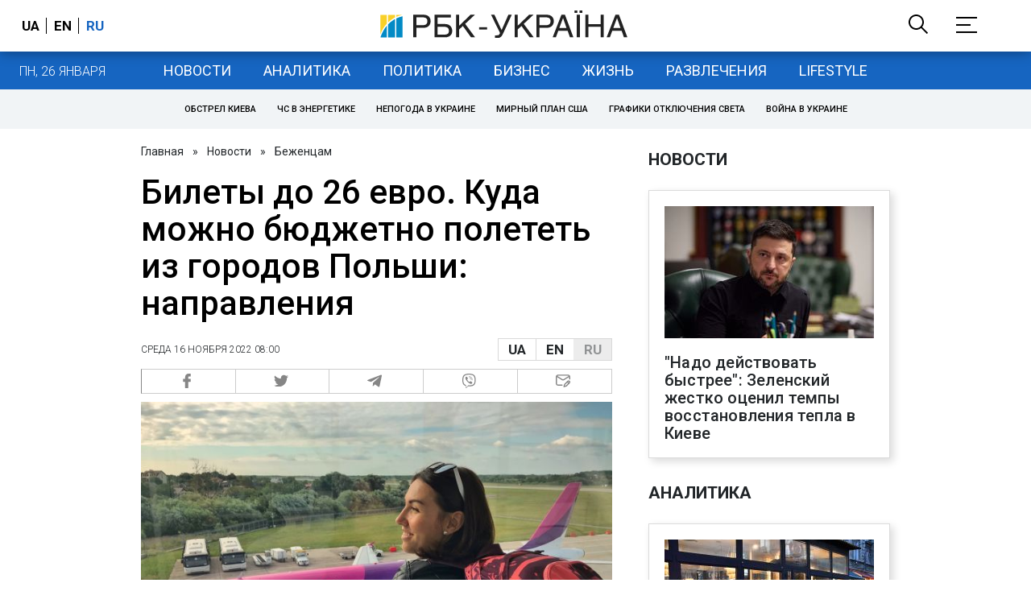

--- FILE ---
content_type: application/javascript; charset=utf-8
request_url: https://fundingchoicesmessages.google.com/f/AGSKWxUTl7wxAGjh2owIDxOYT60wlsGyVyK6-3RS6LzfLAuZNwLKfMLuwHzBsykPv_qWi6aSHH7_D0yS1EA6Pc6QyjXvy2uy-FOPTk31uIRMe_6tS0qfXQgBRc2f3WIPiO2V_zF0NQg=?fccs=W251bGwsbnVsbCxudWxsLG51bGwsbnVsbCxudWxsLFsxNzY5NDUzNDE2LDEyMDAwMDAwMF0sbnVsbCxudWxsLG51bGwsW251bGwsWzddXSwiaHR0cHM6Ly93d3cucmJjLnVhL3Vrci90cmF2ZWwva3ZpdGtpLTI2LWV2cm8ta3VkaS1tb3pobmEtYnl1ZHpoZXRuby1wb2xldGl0aS0xNjY4NTQxMTkxLmh0bWwiLG51bGwsW1s4LCJsUmZLTTBOMWNUMCJdLFs5LCJlbi1VUyJdLFsxOSwiMiJdLFsxNywiWzBdIl0sWzI0LCIiXSxbMjksImZhbHNlIl1dXQ
body_size: -228
content:
if (typeof __googlefc.fcKernelManager.run === 'function') {"use strict";this.default_ContributorServingResponseClientJs=this.default_ContributorServingResponseClientJs||{};(function(_){var window=this;
try{
var RH=function(a){this.A=_.t(a)};_.u(RH,_.J);var SH=_.ed(RH);var TH=function(a,b,c){this.B=a;this.params=b;this.j=c;this.l=_.F(this.params,4);this.o=new _.dh(this.B.document,_.O(this.params,3),new _.Qg(_.Qk(this.j)))};TH.prototype.run=function(){if(_.P(this.params,10)){var a=this.o;var b=_.eh(a);b=_.Od(b,4);_.ih(a,b)}a=_.Rk(this.j)?_.be(_.Rk(this.j)):new _.de;_.ee(a,9);_.F(a,4)!==1&&_.G(a,4,this.l===2||this.l===3?1:2);_.Fg(this.params,5)&&(b=_.O(this.params,5),_.hg(a,6,b));return a};var UH=function(){};UH.prototype.run=function(a,b){var c,d;return _.v(function(e){c=SH(b);d=(new TH(a,c,_.A(c,_.Pk,2))).run();return e.return({ia:_.L(d)})})};_.Tk(8,new UH);
}catch(e){_._DumpException(e)}
}).call(this,this.default_ContributorServingResponseClientJs);
// Google Inc.

//# sourceURL=/_/mss/boq-content-ads-contributor/_/js/k=boq-content-ads-contributor.ContributorServingResponseClientJs.en_US.lRfKM0N1cT0.es5.O/d=1/exm=kernel_loader,loader_js_executable/ed=1/rs=AJlcJMwSx5xfh8YmCxYY1Uo-mP01FmTfFQ/m=web_iab_tcf_v2_signal_executable
__googlefc.fcKernelManager.run('\x5b\x5b\x5b8,\x22\x5bnull,\x5b\x5bnull,null,null,\\\x22https:\/\/fundingchoicesmessages.google.com\/f\/AGSKWxWi5SlIxzNSrK3Nw9vyCzUh72DazyGj0x7OVLCsbTr__UimiK-hyiu0Hq09OG5wksICLbX0yQALrjQ-w21186qZevgvuip-mBbXgNmCHS-zvAyoSJOp2uNqhBmeBbM7b_HII3M\\\\u003d\\\x22\x5d,null,null,\x5bnull,null,null,\\\x22https:\/\/fundingchoicesmessages.google.com\/el\/AGSKWxXDJ3tEb3_7ViacvH9rs5xAd83u3MeWGflhUWDBKdSVoStlqjv9r3A8urXpS4zHRQVv4m4yadN-Qs6Gtyw7Jp3ppMfbM0ZfBqaKkTHvLL0O6Lu5lEEpZif-az3Blfr4gfbhLhw\\\\u003d\\\x22\x5d,null,\x5bnull,\x5b7\x5d\x5d\x5d,\\\x22rbc.ua\\\x22,1,\\\x22en\\\x22,null,null,null,null,1\x5d\x22\x5d\x5d,\x5bnull,null,null,\x22https:\/\/fundingchoicesmessages.google.com\/f\/AGSKWxWoJAXm3-1ZZ7n8nlsfpScOUpv6qipoU2EhYQ09Nu32caudLwNm1Rx8CTlP-jP4NebqTJTu5PaV1JuC-7O3ja1IDNnrcO4hLBm-Cz7cHarpBif8W5bvXXodxCpKMp8WJI2MKUQ\\u003d\x22\x5d\x5d');}

--- FILE ---
content_type: application/javascript; charset=utf-8
request_url: https://fundingchoicesmessages.google.com/f/AGSKWxUdnniK7DnXecxKTsFu24enX7RboVmXlC_KuGlPIqMugEZXqQmehkOkB1g7-_s8N9qi8rIEKhfP1Odgdk1OKFHeNoBQrDlPIFShTs8Fy8udBkJx8_4iDWBCcf79YUoDeNLv3mV2WAGWECVQ3k-nxLVtg5UMRxzSURcWZ6NCLm6CEsVJy2icD-JTXA==/_/ads/swfobject./ak-ads-/zaz-admanager./ad.valary?/advs.ads.
body_size: -1288
content:
window['22b7876c-f98c-41d5-9df3-bed7a13ce61a'] = true;